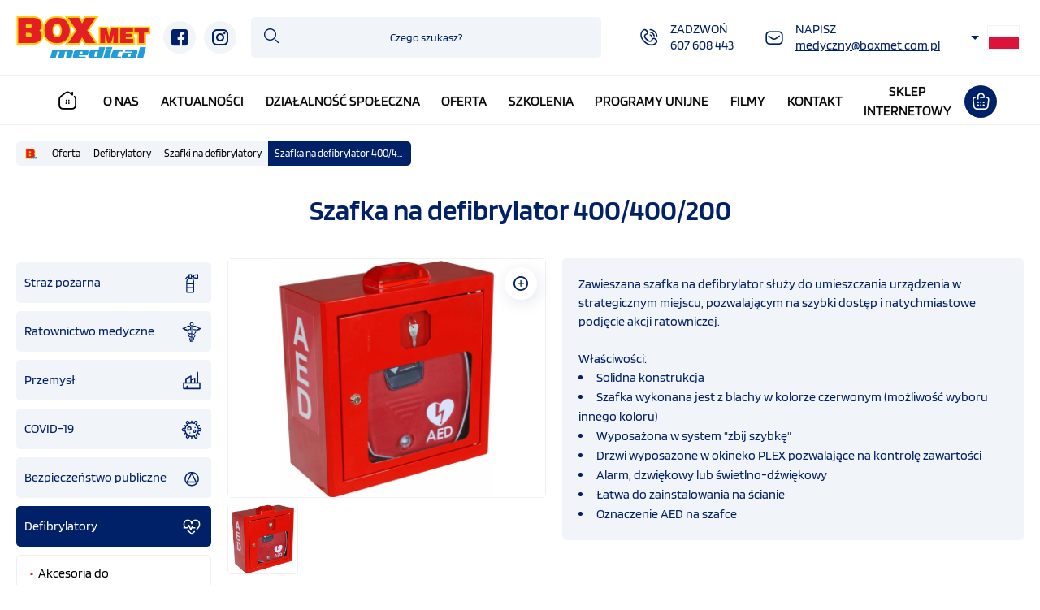

--- FILE ---
content_type: text/html; charset=UTF-8
request_url: https://www.boxmetmedical.pl/szafka-na-defibrylator-400400200,p313,400.html
body_size: 7394
content:
<!DOCTYPE html>
<html lang="pl">
<head>
<title>Boxmet Medical- zestawy pierwszej pomocy. sprzęt ratownictwa medycznego i taktycznego</title>
<meta charset="utf-8">
<meta http-equiv="X-UA-Compatible" content="IE=Edge">
<meta name="author" content="www.graff.pl">
<meta name="robots" content="index,follow,noodp,noydir">
<meta name="revisit-after" content="3 days">
<meta name="description" content="Boxmet Medical- zestawy pierwszej pomocy. sprzęt ratownictwa medycznego i taktycznego">
<meta name="keywords" content="Pierwsza pomoc, ratownictwo medyczne, defibrylatory, zestawy reanimacyjne, ratownictwo taktyczne">
<meta name="viewport" content="width=device-width, initial-scale=1.0">

<meta property="og:url" content="https://www.boxmetmedical.pl/szafka-na-defibrylator-400400200,p313,400.html" />
<meta property="og:title" content="Boxmet Medical- zestawy pierwszej pomocy. sprzęt ratownictwa medycznego i taktycznego" />
<meta property="og:description" content="Boxmet Medical- zestawy pierwszej pomocy. sprzęt ratownictwa medycznego i taktycznego" />
<meta property="og:site_name" content="Boxmet Medical" />
<meta property="og:locale" content="pl_PL" />
<meta property="og:image" content="https://www.boxmetmedical.pl/offer/images/produkt/jpg/313_1/800/600/Szafka-na-defibrylator-400400200.jpg" />
<meta property="og:type" content="website" />

<!-- Google Tag Manager -->
<script>(function(w,d,s,l,i){w[l]=w[l]||[];w[l].push({'gtm.start':
new Date().getTime(),event:'gtm.js'});var f=d.getElementsByTagName(s)[0],
j=d.createElement(s),dl=l!='dataLayer'?'&l='+l:'';j.async=true;j.src=
'https://www.googletagmanager.com/gtm.js?id='+i+dl;f.parentNode.insertBefore(j,f);
})(window,document,'script','dataLayer','GTM-PFQZ2DHN');</script>
<!-- End Google Tag Manager -->

<meta name="google-site-verification" content="pgsx0L4GNdfbQ-CdfYnlqknnLzgf6mNAnEQOATZforI" />
<script async src="https://www.googletagmanager.com/gtag/js?id=G-MPP97SP1SQ"></script> <script> window.dataLayer = window.dataLayer || []; function gtag(){dataLayer.push(arguments);} gtag('js', new Date()); gtag('config', 'G-MPP97SP1SQ'); </script>

<style>
.main_menu > ul > li:has(a[href="https://taktycznymedical.pl/pl/"]) { margin-right: 10px; }
</style>

<link rel="shortcut icon" type="image/svg" href="https://www.boxmetmedical.pl/data/img/common/favicon.svg" id="favicon" data-original-href="https://www.boxmetmedical.pl/data/img/common/favicon.svg" />
<link rel="canonical" href="https://www.boxmetmedical.pl/szafka-na-defibrylator-400400200,p313,373.html">
<link rel="stylesheet" href="https://www.boxmetmedical.pl/load/css/0offer.css" media="all">
<script src="https://www.boxmetmedical.pl/load/js/script.js"></script></head>
<body><!-- Google Tag Manager (noscript) -->
<noscript><iframe src="https://www.googletagmanager.com/ns.html?id=GTM-PFQZ2DHN"
height="0" width="0" style="display:none;visibility:hidden"></iframe></noscript>
<!-- End Google Tag Manager (noscript) --><header><div id="head" class="lc">
	<div id="head_logo_headline" itemscope itemtype="http://schema.org/Organization">
		<a itemprop="url" title="Idź do strony głównej " href="https://www.boxmetmedical.pl/" id="head_logo">
			<img itemprop="logo" src="https://www.boxmetmedical.pl/data/img/common/logo.svg" alt="Idź do strony głównej " />
		</a>
</div>
	<div id="head_social" class="head_social">
	<a class="social_btn" href="https://www.facebook.com/Boxmet-Medical-113344403734241" target="_blank" rel="noopener noreferrer"><i class="ti-facebook" aria-hidden="true"></i></a> <a class="social_btn" href="https://www.instagram.com/boxmet" target="_blank" rel="noopener noreferrer"><i class="ti-instagram" aria-hidden="true"></i></a>
</div>
	<div id="head_search" class="head_search">
	<button class="megahtml_button head_search_btn rwd_btn with_img" id="head_search_btn" data-show_obj="#head_search" type="button"><i class="ti-search"  aria-hidden="true"></i><span>szukaj</span></button>
	<form method="GET" class="search_form" action="https://www.boxmetmedical.pl/offer/search">
		<input placeholder="Czego szukasz?" id="search_phrase" class="search_phrase" type="text" name="phrase" value=""/>
		<button class="megahtml_button search_btn with_img" type="submit"><i class="ti-search"  aria-hidden="true"></i><span>szukaj</span></button>
	</form>
</div>
	<div id="head_info" class="head_info">
	<table>
<tbody>
<tr>
<td><a class="mega_anchor head_info_btn tel" href="tel:+48748369114"><i class="ti-tel" aria-hidden="true"></i><span>Zadzwoń<br /><i>607 608 443</i></span></a></td>
<td><a class="mega_anchor head_info_btn mail" href="mailto:medyczny@boxmet.com.pl"><i class="ti-mail" aria-hidden="true"></i><span>Napisz<br /><i>medyczny@boxmet.com.pl</i></span></a></td>
</tr>
</tbody>
</table>
</div>
	<div class="head_langs" id="head_langs"><a data-lang="pl_PL" data-lang-short="pl" class="mega_anchor active with_img" onclick="return false;" href="https://www.boxmetmedical.pl/set_locale/change_locale/pl_PL"><i class="flag-icon flag-icon-pl"  aria-hidden="true"></i><span>pl</span></a><a data-lang="en_GB" data-lang-short="gb" class="mega_anchor with_img" href="https://www.boxmetmedical.pl/set_locale/change_locale/en_GB"><i class="flag-icon flag-icon-gb"  aria-hidden="true"></i><span>en</span></a></div></div><div class="main_menu" id="main_menu">
	<button class="megahtml_button main_menu_btn" id="main_menu_btn" type="button"><span>Menu</span></button>
	<ul><li data-item-id="1" class="mm lv0"><a class="mm-a" href="https://www.boxmetmedical.pl/"><i class="ti-home" aria-hidden="true"></i></a></li><li data-item-id="2" class="mm lv0"><a class="mm-a" href="https://www.boxmetmedical.pl/o-nas,ap1.html">O nas</a></li><li data-item-id="3" class="mm lv0"><a class="mm-a" href="https://www.boxmetmedical.pl/aktualnosci,an2.html">Aktualności</a></li><li data-item-id="31" class="mm lv0"><a class="mm-a" href="https://www.boxmetmedical.pl/dzialalnosc-spoleczna,ap52.html">Działalność społeczna</a></li><li data-item-id="9" class="mm lv0"><a class="mm-a" href="https://www.boxmetmedical.pl/offer">Oferta</a></li><li data-item-id="32" class="mm lv0"><a class="mm-a" href="https://www.boxmetmedical.pl/szkolenia,ap54.html">Szkolenia</a></li><li data-item-id="34" class="mm lv0"><a class="mm-a" href="https://www.boxmetmedical.pl/projekty-i-dotacje,ap56.html">Programy unijne</a></li><li data-item-id="33" class="mm lv0"><a class="mm-a" href="https://www.boxmetmedical.pl/filmy,ap55.html">Filmy</a></li><li data-item-id="10" class="mm lv0"><a class="mm-a" href="https://www.boxmetmedical.pl/kontakt,ap10.html">Kontakt</a></li><li data-item-id="135" class="mm lv0"><a class="mm-a" target="_blank" href="https://taktycznymedical.pl/pl/">Sklep<br />internetowy</a></li></ul>
	<a class="shop_btn" target="_blank" href="http://www.taktycznymedical.pl/pl/"><i class="ti-shop"  aria-hidden="true"></i></a>
</div><script>
$("#main_menu").rwd_menu({
	btn_element: "#main_menu_btn",
	hover_timeout: 250,
	max_active_width: 980,
	second_click_action: "go",
	leave_on_top: true,
});
</script></header><main><div id="content_wrapper">
<ul id="breadcrumbs" itemscope="" itemtype="http://schema.org/BreadcrumbList">
	<li itemprop="itemListElement" itemscope="" itemtype="http://schema.org/ListItem"><a href="https://www.boxmetmedical.pl/"><img src="https://www.boxmetmedical.pl/data/img/common/favicon.svg" alt="" /></a></li><li itemprop="itemListElement" itemscope="" itemtype="http://schema.org/ListItem">
				<a href="https://www.boxmetmedical.pl/offer">Oferta</a>
			</li><li itemprop="itemListElement" itemscope="" itemtype="http://schema.org/ListItem">
				<a href="https://www.boxmetmedical.pl/defibrylatory,g359.html">Defibrylatory</a>
			</li><li itemprop="itemListElement" itemscope="" itemtype="http://schema.org/ListItem">
				<a href="https://www.boxmetmedical.pl/szafki-na-defibrylatory,g373.html">Szafki na defibrylatory</a>
			</li><li itemprop="itemListElement" itemscope="" itemtype="http://schema.org/ListItem">
				<a href="https://www.boxmetmedical.pl/szafka-na-defibrylator-400400200,p313,373.html">Szafka na defibrylator 400/400/200</a>
			</li></ul>
<div id="content" class="lc">
		<div  id="product_page" class="megahtml_box product base_box offer_page"><div class="mega_box_content"><div class="product_top offer_page_top" id="product_top">
<h1 class="product_name">Szafka na defibrylator 400/400/200</h1>

</div><div class="product_imgs" id="product_imgs">
		<div id="product_img" class="product_img"><a class="product_gallery_img" rel="product_img_group" onclick="return product.open_gallery('313_1.jpg')" id="product_main_img_313_1" title="Szafka na defibrylator 400/400/200 - 313_1.jpg" href="https://www.boxmetmedical.pl/offer/images/produkt/jpg/313_1/1000/0/Szafka-na-defibrylator-400400200.jpg"><img title="Szafka na defibrylator 400/400/200 - 313_1.jpg" alt="Szafka na defibrylator 400/400/200 - 313_1.jpg" src="https://www.boxmetmedical.pl/offer/images/produkt/jpg/313_1/800/600/Szafka-na-defibrylator-400400200.jpg" /></a><a class="zoom_img" onclick="return product.open_gallery('313_1.jpg')" href="https://www.boxmetmedical.pl/offer/images/produkt/jpg/313_1/800/600/Szafka-na-defibrylator-400400200.jpg"><i class="ion-search" aria-hidden="true"></i></a></div>
	<div class="product_more_imgs slider" id="product_more_imgs"><div class="product_more_img active">
			<a onclick="product.change_image('313_1.jpg', this); return false;" title="Szafka na defibrylator 400/400/200 - 313_1.jpg" href="https://www.boxmetmedical.pl/offer/images/produkt/jpg/313_1/1000/0/Szafka-na-defibrylator-400400200.jpg"><img title="Szafka na defibrylator 400/400/200 - 313_1.jpg" alt="Szafka na defibrylator 400/400/200 - 313_1.jpg" src="https://www.boxmetmedical.pl/offer/images/produkt/jpg/313_1/300/300/Szafka-na-defibrylator-400400200.jpg" /></a>
			<a rel="product_img_group" href="https://www.boxmetmedical.pl/offer/images/produkt/jpg/313_1/1000/0/Szafka-na-defibrylator-400400200.jpg" class="product_gallery_img hidden" id="product_more_img_313_1"></a>
		</div></div>
	</div><script>
	$("#product_more_imgs").slick({
		autoplay: false,
		centerMode: false,
		centerPadding: "0px",
		adaptiveHeight: true,
		infinite: false,
        slidesToShow: 4,
        slidesToScroll: 4,
		dots: false,
		arrows: true,
		variableWidth: false,
		responsive:[
			{
		      breakpoint: 1000,
		      settings: {
				slidesToShow: 4,
        		slidesToScroll: 4,
		      }
		    },
			{
		      breakpoint: 800,
		      settings: {
				slidesToShow: 3,
        		slidesToScroll: 3,
		      }
		    },
			{
		      breakpoint: 600,
		      settings: {
				slidesToShow: 2,
        		slidesToScroll: 2,
		      }
		    },
		  ]
	});</script><div class="product_desc" id="product_desc">Zawieszana szafka na defibrylator służy do umieszczania urządzenia w strategicznym miejscu, pozwalającym na szybki dostęp i natychmiastowe podjęcie akcji ratowniczej.<br /><br />Właściwości: <br />
<ul style="list-style-type: disc;">
<li>Solidna konstrukcja</li>
<li>Szafka wykonana jest z blachy w kolorze czerwonym (możliwość wyboru innego koloru)</li>
<li>Wyposażona w system "zbij szybkę"</li>
<li>Drzwi wyposażone w okineko PLEX pozwalające na kontrolę zawartości</li>
<li>Alarm, dzwiękowy lub świetlno-dźwiękowy</li>
<li>Łatwa do zainstalowania na ścianie</li>
<li>Oznaczenie AED na szafce</li>
</ul></div><div class="product_tabs"><div id="megahtml_tabbed_b3065b478c3d56680ce2eb5174f4411e" class="ui-tabs megahtml_tabbed " data-cookie_name="b3065b478c3d56680ce2eb5174f4411e">
					<ul><li ><a href="#parametry-techniczne"><span>Parametry techniczne</span></a></li></ul>
					<div id="parametry-techniczne" data-tab-name="Parametry techniczne"><div class="tab_click_handler"></div><ul style="list-style-type: disc;">
<li>Materiał - blacha stalowa</li>
<li>Kolor - czerwony RAL 3000 ( możliwość wyboru innego koloru)</li>
<li>Okienko na kluczyk z szybką</li>
<li>Malowana proszkowo</li>
<li>Posiada otwory montażowe</li>
<li>Możliwość wykonania szafki z półką przeznaczoną na apteczkę</li>
</ul>
<br />Dostępne wersje<br />
<ul style="list-style-type: square;">
<li>400/400/200 [wys./szer./gł. mm] - z alarmem dźwiękowo-świetlnym </li>
<li>400/400/200 [wys./szer./gł. mm] - z alarmem dźwiękowym</li>
</ul></div>
				</div>
				<script>
						var active_tab = window.location.hash.length > 0 ? null : $.cookie("b3065b478c3d56680ce2eb5174f4411e");
						$("#megahtml_tabbed_b3065b478c3d56680ce2eb5174f4411e").show(); $("#megahtml_tabbed_b3065b478c3d56680ce2eb5174f4411e").tabs({
						 beforeLoad: function(event, ui){
							if (ui.tab.data("loaded")) {
								event.preventDefault();
								return;
							}
							ui.jqXHR.error(function(){
								ui.panel.html("Couldn't load this tab");
								ui.tab.css("opacity", "1");
							});
							ui.jqXHR.success(function() {
								ui.tab.data("loaded", true);
							});
							ui.tab.css("opacity", "0.3");
						},
						load: function(event, ui){
							ui.tab.css("opacity", "1");
						},
						active: active_tab,
						activate: function(e, ui) {$.cookie("b3065b478c3d56680ce2eb5174f4411e", $(this).tabs("option", "active"), {path: "/"});}
						});</script>
			</div></div>
			</div><script>product.init(313, 373);</script>
	</div>



<script>
            $('.wall_tiles_left_offer_menu, .offer_page').addClass('with_offer_menu').prepend("<div class=\"offer_menu\"> <button class=\"megahtml_button offer_menu_btn\" type=\"button\"><span>Wybierz kategorię produktów</span></button> <ul><li data-item-id=\"39\" class=\"mm lv0 has_children\"><i class=\"mm-back\"></i><a class=\"mm-a\" href=\"https://www.boxmetmedical.pl/straz-pozarna,g333.html\"><img src=\"https://www.boxmetmedical.pl//data/menu_zdjecia/39.svg?rand=502499274\" alt=\"\" /> Straż pożarna</a><div class=\"mm-sub\"><ul><li data-item-id=\"71\" class=\"mm lv1\"><a class=\"mm-a\" href=\"https://www.boxmetmedical.pl/zestaw-ratown.-med.-psp-r1,g335.html\">Zestaw Ratown. Med. PSP R1</a></li><li data-item-id=\"73\" class=\"mm lv1\"><a class=\"mm-a\" href=\"https://www.boxmetmedical.pl/zest.-ratown.-med.-z-defibrylatorem,g337.html\">Zest. Ratown. Med. z defibrylatorem</a></li><li data-item-id=\"74\" class=\"mm lv1\"><a class=\"mm-a\" href=\"https://www.boxmetmedical.pl/zestaw-ratown.-med.-osp-r1,g338.html\">Zestaw Ratown. Med. OSP R1</a></li><li data-item-id=\"75\" class=\"mm lv1\"><a class=\"mm-a\" href=\"https://www.boxmetmedical.pl/zestaw-ratown.-med.-r0,g339.html\">Zestaw Ratown. Med. R0</a></li><li data-item-id=\"76\" class=\"mm lv1\"><a class=\"mm-a\" href=\"https://www.boxmetmedical.pl/zestaw-triage,g340.html\">Zestaw Triage</a></li><li data-item-id=\"78\" class=\"mm lv1\"><a class=\"mm-a\" href=\"https://www.boxmetmedical.pl/torby-na-ekwipunek,g341.html\">Torby na ekwipunek</a></li><li data-item-id=\"77\" class=\"mm lv1\"><a class=\"mm-a\" href=\"https://www.boxmetmedical.pl/opatrunki-na-oparzenia-water-jel,g342.html\">Opatrunki na oparzenia Water Jel</a></li><li data-item-id=\"82\" class=\"mm lv1\"><a class=\"mm-a\" href=\"https://www.boxmetmedical.pl/sygnalizatory-ladowisk,g368.html\">Sygnalizatory lądowisk</a></li><li data-item-id=\"93\" class=\"mm lv1\"><a class=\"mm-a\" href=\"https://www.boxmetmedical.pl/transport-i-ewakuacja,g387.html\">Transport i ewakuacja</a></li></ul></div></li><li data-item-id=\"18\" class=\"mm lv0 has_children\"><i class=\"mm-back\"></i><a class=\"mm-a\" href=\"https://www.boxmetmedical.pl/ratownictwo-medyczne,g327.html\"><img src=\"https://www.boxmetmedical.pl//data/menu_zdjecia/18.svg?rand=241426543\" alt=\"\" /> Ratownictwo medyczne</a><div class=\"mm-sub\"><ul><li data-item-id=\"23\" class=\"mm lv1\"><a class=\"mm-a\" href=\"https://www.boxmetmedical.pl/zestawy-reanimacyjne,g351.html\">Zestawy reanimacyjne</a></li><li data-item-id=\"24\" class=\"mm lv1\"><a class=\"mm-a\" href=\"https://www.boxmetmedical.pl/ssaki-hersill,g381.html\">Ssaki Hersill</a></li><li data-item-id=\"41\" class=\"mm lv1\"><a class=\"mm-a\" href=\"https://www.boxmetmedical.pl/szyny-unieruchamiajace,g375.html\">Szyny unieruchamiające</a></li><li data-item-id=\"42\" class=\"mm lv1\"><a class=\"mm-a\" href=\"https://www.boxmetmedical.pl/opatrunki-hemostatyczne-celox,g374.html\">Opatrunki hemostatyczne CELOX</a></li><li data-item-id=\"43\" class=\"mm lv1\"><a class=\"mm-a\" href=\"https://www.boxmetmedical.pl/inhalator-tlenowy,g371.html\">Inhalator tlenowy</a></li><li data-item-id=\"44\" class=\"mm lv1 has_children\"><i class=\"mm-back\"></i><a class=\"mm-a\" href=\"https://www.boxmetmedical.pl/transport-i-ewakuacja,g358.html\">Transport i ewakuacja</a><div class=\"mm-sub\"><ul><li data-item-id=\"123\" class=\"mm lv2\"><a class=\"mm-a\" href=\"https://www.boxmetmedical.pl/nosze-ratunkowe-i-specjalistyczne,g411.html\">Nosze ratunkowe i specjalistyczne</a></li><li data-item-id=\"124\" class=\"mm lv2\"><a class=\"mm-a\" href=\"https://www.boxmetmedical.pl/deski-ortopedyczne,g412.html\">Deski ortopedyczne</a></li><li data-item-id=\"125\" class=\"mm lv2\"><a class=\"mm-a\" href=\"https://www.boxmetmedical.pl/systemy-stabilizujace-i-i-unieruchamiajace,g413.html\">Systemy stabilizujące i i unieruchamiające</a></li></ul></div></li><li data-item-id=\"45\" class=\"mm lv1\"><a class=\"mm-a\" href=\"https://www.boxmetmedical.pl/systemy-ochrony-biologicznej,g357.html\">Systemy ochrony biologicznej</a></li><li data-item-id=\"46\" class=\"mm lv1\"><a class=\"mm-a\" href=\"https://www.boxmetmedical.pl/ubranie-ratownika-medycznego,g356.html\">Ubranie ratownika medycznego</a></li><li data-item-id=\"48\" class=\"mm lv1\"><a class=\"mm-a\" href=\"https://www.boxmetmedical.pl/ampularium-do-karetki,g354.html\">Ampularium do karetki</a></li><li data-item-id=\"49\" class=\"mm lv1\"><a class=\"mm-a\" href=\"https://www.boxmetmedical.pl/neseser-pielegniarski,g353.html\">Neseser pielęgniarski</a></li><li data-item-id=\"50\" class=\"mm lv1\"><a class=\"mm-a\" href=\"https://www.boxmetmedical.pl/plecak-ratownika-medycznego,g352.html\">Plecak ratownika medycznego</a></li><li data-item-id=\"51\" class=\"mm lv1\"><a class=\"mm-a\" href=\"https://www.boxmetmedical.pl/opatrunki-na-oparzenia-water-jel,g382.html\">Opatrunki na oparzenia Water Jel</a></li><li data-item-id=\"126\" class=\"mm lv1\"><a class=\"mm-a\" href=\"https://www.boxmetmedical.pl/torby-termiczne-crdo-promed,g414.html\">Torby termiczne Crēdo™ ProMed</a></li></ul></div></li><li data-item-id=\"37\" class=\"mm lv0 has_children\"><i class=\"mm-back\"></i><a class=\"mm-a\" href=\"https://www.boxmetmedical.pl/przemysl,g331.html\"><img src=\"https://www.boxmetmedical.pl//data/menu_zdjecia/37.svg?rand=1222667491\" alt=\"\" /> Przemysł</a><div class=\"mm-sub\"><ul><li data-item-id=\"65\" class=\"mm lv1\"><a class=\"mm-a\" href=\"https://www.boxmetmedical.pl/punkt-pierwszej-pomocy,g345.html\">Punkt Pierwszej Pomocy®</a></li><li data-item-id=\"70\" class=\"mm lv1 has_children\"><i class=\"mm-back\"></i><a class=\"mm-a\" href=\"https://www.boxmetmedical.pl/defibrylatory,g369.html\">Defibrylatory</a><div class=\"mm-sub\"><ul><li data-item-id=\"107\" class=\"mm lv2\"><a class=\"mm-a\" href=\"https://www.boxmetmedical.pl/defibrylatory,g399.html\">Defibrylatory</a></li><li data-item-id=\"108\" class=\"mm lv2\"><a class=\"mm-a\" href=\"https://www.boxmetmedical.pl/szafki-na-defibrylatory,g400.html\">Szafki na defibrylatory</a></li><li data-item-id=\"109\" class=\"mm lv2\"><a class=\"mm-a\" href=\"https://www.boxmetmedical.pl/akcesoria-do-defibrylatorow,g401.html\">Akcesoria do defibrylatorów</a></li></ul></div></li><li data-item-id=\"66\" class=\"mm lv1\"><a class=\"mm-a\" href=\"https://www.boxmetmedical.pl/pokoj-pierwszej-pomocy,g346.html\">Pokój pierwszej pomocy</a></li><li data-item-id=\"63\" class=\"mm lv1 has_children\"><i class=\"mm-back\"></i><a class=\"mm-a\" href=\"https://www.boxmetmedical.pl/przenosne-zestawy-pierwszej-pomocy,g344.html\">Przenośne Zestawy Pierwszej Pomocy®</a><div class=\"mm-sub\"><ul><li data-item-id=\"110\" class=\"mm lv2\"><a class=\"mm-a\" href=\"https://www.boxmetmedical.pl/przenosne-zestawy-pierwszej-pomocy-zpp-typ-a,g402.html\">Przenośne Zestawy Pierwszej Pomocy® ZPP typ A</a></li><li data-item-id=\"111\" class=\"mm lv2\"><a class=\"mm-a\" href=\"https://www.boxmetmedical.pl/przenosne-zestawy-pierwszej-pomocy-zpp-typ-b,g403.html\">Przenośne Zestawy Pierwszej Pomocy® ZPP typ B</a></li><li data-item-id=\"112\" class=\"mm lv2\"><a class=\"mm-a\" href=\"https://www.boxmetmedical.pl/przenosne-zestawy-pierwszej-pomocy-zpp-typ-c,g404.html\">Przenośne Zestawy Pierwszej Pomocy® ZPP typ C</a></li><li data-item-id=\"113\" class=\"mm lv2\"><a class=\"mm-a\" href=\"https://www.boxmetmedical.pl/przenosne-zestawy-pierwszej-pomocy-medi-sport,g405.html\">Przenośne Zestawy Pierwszej Pomocy® Medi Sport</a></li></ul></div></li><li data-item-id=\"64\" class=\"mm lv1\"><a class=\"mm-a\" href=\"https://www.boxmetmedical.pl/apteczki-haccp,g385.html\">Apteczki HACCP</a></li><li data-item-id=\"67\" class=\"mm lv1\"><a class=\"mm-a\" href=\"https://www.boxmetmedical.pl/apteczki-din-pierwsza-pomoc,g347.html\">Apteczki DIN Pierwsza pomoc</a></li><li data-item-id=\"68\" class=\"mm lv1\"><a class=\"mm-a\" href=\"https://www.boxmetmedical.pl/apteczki-metalowe,g377.html\">Apteczki metalowe</a></li><li data-item-id=\"69\" class=\"mm lv1\"><a class=\"mm-a\" href=\"https://www.boxmetmedical.pl/apteczki-samochodowe,g348.html\">Apteczki samochodowe</a></li><li data-item-id=\"92\" class=\"mm lv1\"><a class=\"mm-a\" href=\"https://www.boxmetmedical.pl/transport-i-ewakuacja,g386.html\">Transport i ewakuacja</a></li></ul></div></li><li data-item-id=\"127\" class=\"mm lv0 has_children\"><i class=\"mm-back\"></i><a class=\"mm-a\" href=\"https://www.boxmetmedical.pl/covid-19,g417.html\"><img src=\"https://www.boxmetmedical.pl//data/menu_zdjecia/127.svg?rand=495390477\" alt=\"\" /> COVID-19</a><div class=\"mm-sub\"><ul><li data-item-id=\"132\" class=\"mm lv1\"><a class=\"mm-a\" href=\"https://www.boxmetmedical.pl/izolator-bio-bag-ebv-3040-komora-izolacyjna,p251,357.html\">Izolator BIO-BAG EBV 30/40 (Komora izolacyjna)</a></li><li data-item-id=\"128\" class=\"mm lv1\"><a class=\"mm-a\" href=\"https://www.boxmetmedical.pl/dyfuzor-automat-do-zamglawiania,p342,417.html\">Dyfuzor - Automat do zamgławiania</a></li><li data-item-id=\"129\" class=\"mm lv1\"><a class=\"mm-a\" href=\"https://www.boxmetmedical.pl/bezdotykowe-dozowniki-higieniczne,p343,417.html\">Bezdotykowe dozowniki higieniczne</a></li><li data-item-id=\"130\" class=\"mm lv1\"><a class=\"mm-a\" href=\"https://www.boxmetmedical.pl/detektor-goraczki,p344,417.html\">Detektor gorączki</a></li><li data-item-id=\"131\" class=\"mm lv1\"><a class=\"mm-a\" href=\"https://www.boxmetmedical.pl/indywidualny-pakiet-ochrony-biologicznej,p345,417.html\">Indywidualny Pakiet Ochrony Biologicznej</a></li><li data-item-id=\"133\" class=\"mm lv1\"><a class=\"mm-a\" href=\"https://www.boxmetmedical.pl/srodki-ochrony-osobistej,p346,417.html\">Środki ochrony osobistej</a></li></ul></div></li><li data-item-id=\"94\" class=\"mm lv0 has_children\"><i class=\"mm-back\"></i><a class=\"mm-a\" href=\"https://www.boxmetmedical.pl/bezpieczenstwo-publiczne,g388.html\"><img src=\"https://www.boxmetmedical.pl//data/menu_zdjecia/94.svg?rand=1014302688\" alt=\"\" /> Bezpieczeństwo publiczne</a><div class=\"mm-sub\"><ul><li data-item-id=\"105\" class=\"mm lv1\"><a class=\"mm-a\" href=\"https://www.boxmetmedical.pl/antyterrorystyczny-zestaw-active-shooter,g396.html\">Antyterrorystyczny Zestaw Active Shooter</a></li><li data-item-id=\"103\" class=\"mm lv1\"><a class=\"mm-a\" href=\"https://www.boxmetmedical.pl/zestawy-r1pomoc-medyczna,g392.html\">Zestawy R1/Pomoc medyczna</a></li><li data-item-id=\"102\" class=\"mm lv1\"><a class=\"mm-a\" href=\"https://www.boxmetmedical.pl/wyposazenie-obiektow-publicznych,g390.html\">Wyposażenie obiektów publicznych</a></li><li data-item-id=\"104\" class=\"mm lv1\"><a class=\"mm-a\" href=\"https://www.boxmetmedical.pl/transport-i-ewakuacja,g394.html\">Transport i Ewakuacja</a></li><li data-item-id=\"106\" class=\"mm lv1\"><a class=\"mm-a\" href=\"https://www.boxmetmedical.pl/specjalistyczny-sprzet-taktyczny,g398.html\">Specjalistyczny sprzęt taktyczny</a></li></ul></div></li><li data-item-id=\"19\" class=\"mm lv0 has_children\"><i class=\"mm-back\"></i><a class=\"mm-a\" href=\"https://www.boxmetmedical.pl/defibrylatory,g359.html\"><img src=\"https://www.boxmetmedical.pl//data/menu_zdjecia/19.svg?rand=2128963433\" alt=\"\" /> Defibrylatory</a><div class=\"mm-sub\"><ul><li data-item-id=\"28\" class=\"mm lv1\"><a class=\"mm-a\" href=\"https://www.boxmetmedical.pl/akcesoria-do-defibrylatorow,g372.html\">Akcesoria do defibrylatorów</a></li><li data-item-id=\"29\" class=\"mm lv1 active\"><a class=\"mm-a\" href=\"https://www.boxmetmedical.pl/szafki-na-defibrylatory,g373.html\">Szafki na defibrylatory</a></li><li data-item-id=\"95\" class=\"mm lv1\"><a class=\"mm-a\" href=\"https://www.boxmetmedical.pl/automatyczne-defibrylatory-zewnetrzne,g389.html\">Automatyczne Defibrylatory Zewnętrzne</a></li></ul></div></li><li data-item-id=\"21\" class=\"mm lv0 has_children\"><i class=\"mm-back\"></i><a class=\"mm-a\" href=\"https://www.boxmetmedical.pl/ratownictwo-taktyczne,g350.html\"><img src=\"https://www.boxmetmedical.pl//data/menu_zdjecia/21.svg?rand=1860895774\" alt=\"\" /> Ratownictwo taktyczne</a><div class=\"mm-sub\"><ul><li data-item-id=\"52\" class=\"mm lv1\"><a class=\"mm-a\" href=\"https://www.boxmetmedical.pl/opatrunki-hemostatyczne,g361.html\">Opatrunki hemostatyczne</a></li><li data-item-id=\"53\" class=\"mm lv1\"><a class=\"mm-a\" href=\"https://www.boxmetmedical.pl/stazy-taktyczne-i-opaski-zaciskowe,g378.html\">Stazy taktyczne i opaski zaciskowe</a></li><li data-item-id=\"56\" class=\"mm lv1\"><a class=\"mm-a\" href=\"https://www.boxmetmedical.pl/opatrunki-taktyczne,g379.html\">Opatrunki taktyczne</a></li><li data-item-id=\"57\" class=\"mm lv1\"><a class=\"mm-a\" href=\"https://www.boxmetmedical.pl/opatrunki-wentylowe,g380.html\">Opatrunki wentylowe</a></li><li data-item-id=\"58\" class=\"mm lv1\"><a class=\"mm-a\" href=\"https://www.boxmetmedical.pl/opatrunki-okluzyjne,g383.html\">Opatrunki okluzyjne</a></li><li data-item-id=\"59\" class=\"mm lv1\"><a class=\"mm-a\" href=\"https://www.boxmetmedical.pl/sprzet-ratownictwa-taktycznego,g362.html\">Sprzęt ratownictwa taktycznego</a></li><li data-item-id=\"60\" class=\"mm lv1\"><a class=\"mm-a\" href=\"https://www.boxmetmedical.pl/sygnalizacje-i-sprzet-taktyczny,g363.html\">Sygnalizacje i sprzęt taktyczny</a></li><li data-item-id=\"61\" class=\"mm lv1\"><a class=\"mm-a\" href=\"https://www.boxmetmedical.pl/zestawy-ratownictwa-taktycznego,g365.html\">Zestawy ratownictwa taktycznego</a></li><li data-item-id=\"62\" class=\"mm lv1\"><a class=\"mm-a\" href=\"https://www.boxmetmedical.pl/ewakuacje-i-unieruchomienia,g364.html\">Ewakuacje i unieruchomienia</a></li></ul></div></li><li data-item-id=\"35\" class=\"mm lv0 has_children\"><i class=\"mm-back\"></i><a class=\"mm-a\" href=\"https://www.boxmetmedical.pl/policja,g329.html\"><img src=\"https://www.boxmetmedical.pl//data/menu_zdjecia/35.svg?rand=118898222\" alt=\"\" /> Policja</a><div class=\"mm-sub\"><ul><li data-item-id=\"122\" class=\"mm lv1\"><a class=\"mm-a\" href=\"https://www.boxmetmedical.pl/zarzadzenie-nr-55-komendanta-glownego-policji-z-dnia-3-czerwca-2019-r.,g410.html\">Zarządzenie nr 55 Komendanta Głównego Policji z dnia 3 czerwca 2019 r.</a></li></ul></div></li><li data-item-id=\"116\" class=\"mm lv0\"><a class=\"mm-a\" href=\"https://www.boxmetmedical.pl/wopr,g406.html\"><img src=\"https://www.boxmetmedical.pl//data/menu_zdjecia/116.svg?rand=55146826\" alt=\"\" /> WOPR</a></li><li data-item-id=\"36\" class=\"mm lv0\"><a class=\"mm-a\" href=\"https://www.boxmetmedical.pl/szkola-i-sport,g330.html\"><img src=\"https://www.boxmetmedical.pl//data/menu_zdjecia/36.svg?rand=1730143981\" alt=\"\" /> Szkoła i sport</a></li><li data-item-id=\"38\" class=\"mm lv0\"><a class=\"mm-a\" href=\"https://www.boxmetmedical.pl/hotelarstwo,g332.html\"><img src=\"https://www.boxmetmedical.pl//data/menu_zdjecia/38.svg?rand=760463178\" alt=\"\" /> Hotelarstwo</a></li><li data-item-id=\"22\" class=\"mm lv0\"><a class=\"mm-a\" href=\"https://www.boxmetmedical.pl/sprzet-szkoleniowy,g328.html\"><img src=\"https://www.boxmetmedical.pl//data/menu_zdjecia/22.svg?rand=1368360525\" alt=\"\" /> Sprzęt szkoleniowy</a></li><li data-item-id=\"40\" class=\"mm lv0 has_children\"><i class=\"mm-back\"></i><a class=\"mm-a\" href=\"https://www.boxmetmedical.pl/drobny-sprzet-medyczny,g334.html\"><img src=\"https://www.boxmetmedical.pl//data/menu_zdjecia/40.svg?rand=490549121\" alt=\"\" /> Drobny sprzęt medyczny</a><div class=\"mm-sub\"><ul><li data-item-id=\"83\" class=\"mm lv1\"><a class=\"mm-a\" href=\"https://www.boxmetmedical.pl/laryngoskopy,g384.html\">Laryngoskopy</a></li></ul></div></li></ul> </div><scr"+"ipt> $(\".offer_menu\").each(function(i, offer_menu){ $(offer_menu).rwd_menu({ btn_element: $(offer_menu).find(\".offer_menu_btn\"), max_active_width: 980, second_click_action: \"go\", }); }); </scr"+"ipt>");
            $('.offer_page_top').prependTo(".offer_page");
            $('.p_groups .offer_box').prependTo(".p_products");
        </script></div></main><footer><div class="footer_bar lc">
	<table style="width: 100%;">
<tbody>
<tr>
<td style="text-align: center; vertical-align: middle;"><a href="https://boxmet-trade24.pl/" target="_blank" rel="noopener noreferrer"><img src="https://www.boxmetmedical.pl/data/wysiwyg/logosy/boxmet_trade.svg" alt="" width="178" height="53" /></a></td>
<td style="text-align: center; vertical-align: middle;"><a href="https://www.boxmet.com.pl/" target="_blank" rel="noopener noreferrer"><img src="https://www.boxmetmedical.pl/data/wysiwyg/logosy/boxmet.svg" caption="false" width="211" height="40" /></a></td>
<td style="text-align: center; vertical-align: middle;"><a href="http://www.taktycznymedical.pl/" target="_blank" rel="noopener noreferrer"><img src="https://www.boxmetmedical.pl/data/wysiwyg/logosy/boxmet_taktyczny.svg" alt="" width="263" height="86" /></a></td>
</tr>
</tbody>
</table>
</div><div class="footer_menu lc"><ul><li data-item-id="5" class="mm lv0"><a class="mm-a" target="_blank" href="https://boxmetmedical.pl/">Strona główna</a></li><li data-item-id="6" class="mm lv0"><a class="mm-a" target="_blank" href="https://boxmetmedical.pl/o-nas,ap1.html">O nas</a></li><li data-item-id="86" class="mm lv0"><a class="mm-a" target="_blank" href="https://boxmetmedical.pl/dzialalnosc-spoleczna,ap52.html">Działalność społeczna</a></li><li data-item-id="12" class="mm lv0"><a class="mm-a" target="_blank" href="https://boxmetmedical.pl/offer/">Oferta</a></li><li data-item-id="87" class="mm lv0"><a class="mm-a" target="_blank" href="https://boxmetmedical.pl/szkolenia,ap54.html">Szkolenia</a></li><li data-item-id="89" class="mm lv0"><a class="mm-a" target="_blank" href="https://boxmetmedical.pl/projekty-i-dotacje,ap56.html">Programy unijne</a></li><li data-item-id="88" class="mm lv0"><a class="mm-a" target="_blank" href="https://www.boxmetmedical.pl/filmy,ap55.html">Filmy</a></li><li data-item-id="11" class="mm lv0"><a class="mm-a" target="_blank" href="https://www.boxmetmedical.pl/kontakt,ap10.html">Kontakt</a></li><li data-item-id="90" class="mm lv0"><a class="mm-a" target="_blank" href="http://www.taktycznymedical.pl/pl/">Sklep</a></li></ul></div><div id="credits" class="credits lc">
	<div class="col align_left">
		<p><a target="_blank" rel="nofollow" href="https://www.graff.pl">GRAFF</a></p>
	</div>
	<div class="col align_right">
		<p>© 2026 Boxmet Medical. <span class="nowrap">Wszystkie prawa zastrzeżone.</span></p>
	</div>
</div></footer> <script>var _gaq = _gaq || [];
  _gaq.push(['_setAccount', 'UA-23479461-1']);
  _gaq.push(['_trackPageview']);
 
  (function() {
    var ga = document.createElement('script'); ga.type = 'text/javascript'; ga.async = true;
    ga.src = ('https:' == document.location.protocol ? 'https://ssl' : 'http://www') + '.google-analytics.com/ga.js';
    var s = document.getElementsByTagName('script')[0]; s.parentNode.insertBefore(ga, s);
  })(); </script><!-- v, {elapsed_time}s -->
</body></html>

--- FILE ---
content_type: image/svg+xml
request_url: https://www.boxmetmedical.pl//data/menu_zdjecia/127.svg?rand=495390477
body_size: 2426
content:
<svg id="Capa_1" data-name="Capa 1" xmlns="http://www.w3.org/2000/svg" viewBox="0 0 512 512">
  <g>
    <path d="M466.26,223.74h0a40.66,40.66,0,0,0-35.11-7.45l-15.29,3.83a162.59,162.59,0,0,0-11.77-34.33L431.52,170A13.24,13.24,0,1,0,418.28,147l-27.45,15.84A163.73,163.73,0,0,0,367,135.53l11-11.36a40.93,40.93,0,1,0-68.77-39.7l-4.31,15a161.81,161.81,0,0,0-35.64-6.92V61a13.24,13.24,0,0,0-26.48,0V92.59a161.81,161.81,0,0,0-35.64,6.92l-4.31-15A40.93,40.93,0,1,0,134,124.17l11,11.36a164.24,164.24,0,0,0-23.86,27.33L93.72,147A13.24,13.24,0,1,0,80.48,170l27.43,15.84a162.7,162.7,0,0,0-11.77,34.32l-15.29-3.82a40.93,40.93,0,1,0,0,79.42l15.29-3.83a162.59,162.59,0,0,0,11.77,34.33L80.48,342.05a13.24,13.24,0,0,0,6.63,24.71A13.11,13.11,0,0,0,93.72,365l27.45-15.84A163.73,163.73,0,0,0,145,376.47l-11,11.36a40.93,40.93,0,1,0,68.77,39.7l4.31-15a161.81,161.81,0,0,0,35.64,6.92V451a13.24,13.24,0,0,0,26.48,0V419.41a161.81,161.81,0,0,0,35.64-6.92l4.31,15A40.93,40.93,0,1,0,378,387.83l-11-11.36a163.73,163.73,0,0,0,23.85-27.33L418.28,365a13.11,13.11,0,0,0,6.61,1.78,13.24,13.24,0,0,0,6.63-24.71l-27.43-15.84a163.16,163.16,0,0,0,11.77-34.33l15.28,3.83a40.93,40.93,0,0,0,35.12-72ZM450,267.38A14.33,14.33,0,0,1,437.57,270l-29.07-7.26a13.23,13.23,0,0,0-16.34,11.13A136.4,136.4,0,0,1,339.54,365a13.22,13.22,0,0,0-1.46,19.7l20.84,21.56a14.44,14.44,0,1,1-24.27,14l-8.21-28.68a13.22,13.22,0,0,0-17.8-8.59,137.44,137.44,0,0,1-105.28,0,13.23,13.23,0,0,0-17.8,8.59l-8.21,28.68a14.44,14.44,0,1,1-24.27-14l20.84-21.56a13.23,13.23,0,0,0-1.45-19.7,136.32,136.32,0,0,1-52.62-91.1,13.25,13.25,0,0,0-13.14-11.53,13,13,0,0,0-3.21.4L74.43,270a14.44,14.44,0,1,1,0-28l29.07,7.26a13.23,13.23,0,0,0,16.34-11.13A136.37,136.37,0,0,1,172.47,147a13.23,13.23,0,0,0,1.45-19.7l-20.84-21.56a14.44,14.44,0,1,1,24.27-14l8.21,28.68a13.22,13.22,0,0,0,17.8,8.59,137.44,137.44,0,0,1,105.28,0,13.23,13.23,0,0,0,17.8-8.59l8.21-28.68a14.44,14.44,0,1,1,24.27,14l-20.84,21.56a13.23,13.23,0,0,0,1.45,19.7,136.37,136.37,0,0,1,52.63,91.1,13.23,13.23,0,0,0,16.34,11.13L437.57,242A14.44,14.44,0,0,1,450,267.38Z"/>
    <path d="M317.8,251.59a39.73,39.73,0,1,0,39.72,39.72A39.77,39.77,0,0,0,317.8,251.59Zm0,53A13.24,13.24,0,1,1,331,291.31,13.26,13.26,0,0,1,317.8,304.55Z"/>
    <circle cx="216.27" cy="331.04" r="13.24"/>
    <circle cx="331.04" cy="207.45" r="13.24"/>
    <circle cx="278.07" cy="172.13" r="13.24"/>
    <path d="M203,181a48.56,48.56,0,1,0,48.56,48.56A48.61,48.61,0,0,0,203,181Zm0,70.63a22.07,22.07,0,1,1,22.07-22.07A22.09,22.09,0,0,1,203,251.59Z"/>
  </g>
</svg>


--- FILE ---
content_type: image/svg+xml
request_url: https://www.boxmetmedical.pl//data/menu_zdjecia/19.svg?rand=2128963433
body_size: 1920
content:
<?xml version="1.0"?>
<svg xmlns="http://www.w3.org/2000/svg" id="Capa_1" data-name="Capa 1" viewBox="0 0 512 512" width="" height="">
  <g>
    <path d="M343.89,84.19c-48.79,0-74,25.08-86.56,46.13l-.47.78-.86,1.48-.86-1.48-.47-.78c-12.56-21-37.77-46.13-86.57-46.13-27.91,0-53.49,10.34-72,29.13C76.6,133,66.31,160,66.31,191.4c0,21.57,6.07,42.78,18.55,64.85l.84,1.5H80.21a13.9,13.9,0,1,0,0,27.79h83.67a14,14,0,0,0,12.49-7.79L192.1,245.6l31.1,69.69a13.92,13.92,0,0,0,12.35,8.23h.34a13.82,13.82,0,0,0,12.4-7.63l21.37-42.26,2.35,4.48a13.85,13.85,0,0,0,12.29,7.42h42.46a13.9,13.9,0,1,0,0-27.79H292.7l-11-20.88a13.87,13.87,0,0,0-12.3-7.43h-.12A13.83,13.83,0,0,0,257,237.07l-20.34,40.21-31.29-70.15a13.9,13.9,0,0,0-25.18-.44l-25,51.06h-36.5l-.3-.43c-16.35-23.3-24.3-44.86-24.3-65.92,0-46.76,30.43-79.42,74-79.42,28.32,0,49.25,10.68,62.19,31.73a87.84,87.84,0,0,1,11.85,34.14,13.9,13.9,0,0,0,27.71.07,87.71,87.71,0,0,1,11.86-34.21C294.65,122.66,315.58,112,343.89,112c43.57,0,74,32.66,74,79.42,0,31.64-18,64.69-56.78,104a13.9,13.9,0,0,0,19.8,19.51c27.81-28.23,64.78-71.74,64.78-123.52,0-31.37-10.29-58.37-29.76-78.08C397.39,94.53,371.81,84.19,343.89,84.19Z"/>
    <path d="M308.66,343.7l-.34.3c-19,16.65-36.91,32.38-51.59,48l-.73.78-.73-.78c-14.63-15.58-32.58-31.34-51.59-48-10.08-8.84-20.51-18-30.64-27.3a13.9,13.9,0,1,0-18.81,20.46c10.38,9.54,20.92,18.79,31.12,27.73,23.38,20.52,45.45,39.88,59.83,57.74l.08.1a.79.79,0,0,0,.14.15,11.42,11.42,0,0,0,.79.88c.36.35.69.65,1.06.95l.13.1c.28.23.57.44.87.64l.09.06c.28.18.59.37.91.55s.7.37,1,.51l.25.11c.25.11.51.21.78.31l.15.05c.35.13.66.21,1,.3l.37.09c.24.05.49.11.74.15l.3.05c.28.05.58.09.88.12l.31,0c.32,0,.63,0,1,0h.09c.32,0,.63,0,.95,0l.33,0c.27,0,.56-.06.85-.11l.34-.05.72-.16.35-.08c.3-.09.61-.17.91-.27l.22-.09c.26-.09.51-.19.77-.3l.24-.11c.32-.14.64-.3.95-.47l.57.83-.49-.88c.32-.17.62-.36.93-.56l.09-.05c.29-.2.58-.42.87-.65l.1-.08a13.36,13.36,0,0,0,1-.91c.31-.31.57-.6.82-.89l.26-.31c14.37-17.85,36.44-37.21,59.8-57.7l.34-.31a13.9,13.9,0,0,0-18.33-20.89Z"/>
  </g>
</svg>


--- FILE ---
content_type: image/svg+xml
request_url: https://www.boxmetmedical.pl//data/menu_zdjecia/38.svg?rand=760463178
body_size: 887
content:
<?xml version="1.0"?>
<svg xmlns="http://www.w3.org/2000/svg" id="Capa_1" data-name="Capa 1" viewBox="0 0 512 512" width="" height="">
  <g>
    <path d="M166.35,476.69h179.3A41.42,41.42,0,0,0,387,435.31V312a55.48,55.48,0,0,0-35.36-51.49L243.08,218.76a54.9,54.9,0,0,1-25.66-20.25c-23.86-34.75-.83-80.28,38.41-80.42a48.27,48.27,0,0,1,48.44,48.28A41.36,41.36,0,0,0,346,207.74c22.78-.2,41.18-19.2,41-42.36a131,131,0,0,0-262,1V435.31A41.42,41.42,0,0,0,166.35,476.69ZM152.56,166.37a103.44,103.44,0,0,1,206.88-.79c.06,7.84-6.2,14.51-13.67,14.58a13.79,13.79,0,0,1-13.91-13.79,75.85,75.85,0,0,0-76.12-75.86c-41.58.15-75,34.15-75.59,75.58-.77,33,19.52,65.54,53,78.42l108.58,41.76A27.77,27.77,0,0,1,359.44,312V435.31a13.8,13.8,0,0,1-13.79,13.79H166.35a13.8,13.8,0,0,1-13.79-13.79Z"/>
    <path d="M193.94,366.35H317.2a13.79,13.79,0,0,0,0-27.58H193.94a13.79,13.79,0,1,0,0,27.58Z"/>
    <path d="M193.94,421.52H317.2a13.79,13.79,0,1,0,0-27.58H193.94a13.79,13.79,0,1,0,0,27.58Z"/>
  </g>
</svg>


--- FILE ---
content_type: image/svg+xml
request_url: https://www.boxmetmedical.pl//data/menu_zdjecia/21.svg?rand=1860895774
body_size: 1932
content:
<?xml version="1.0"?>
<svg xmlns="http://www.w3.org/2000/svg" id="Capa_1" data-name="Capa 1" viewBox="0 0 512 512" width="" height="">
  <g>
    <path d="M166.79,368.62v47.72a28.9,28.9,0,0,0,28.87,28.87H316.34a28.9,28.9,0,0,0,28.87-28.87V368.62a28.93,28.93,0,0,0,17.24-26.41V325a28.9,28.9,0,0,0-28.86-28.87H178.41A28.9,28.9,0,0,0,149.55,325v17.24A28.93,28.93,0,0,0,166.79,368.62Zm123.69-38a11.63,11.63,0,0,0-11.62,11.62v5.62H233.14v-5.62a11.62,11.62,0,1,0-23.24,0v5.62H178.41a5.64,5.64,0,0,1-5.62-5.62V325a5.64,5.64,0,0,1,5.62-5.63H333.59a5.64,5.64,0,0,1,5.62,5.63v17.24a5.64,5.64,0,0,1-5.62,5.62H302.1v-5.62A11.63,11.63,0,0,0,290.48,330.59ZM190,371.07H209.9v5.62a11.62,11.62,0,1,0,23.24,0v-5.62h45.72v5.62a11.62,11.62,0,1,0,23.24,0v-5.62H322v45.27a5.63,5.63,0,0,1-5.63,5.62H195.66a5.62,5.62,0,0,1-5.62-5.62Z"/>
    <path d="M100.83,462.45h8.07a28.93,28.93,0,0,0,26.41,17.24H376.69a28.93,28.93,0,0,0,26.41-17.24h8.07A28.89,28.89,0,0,0,440,433.58V342.21a28.89,28.89,0,0,0-28.86-28.87h-5.62V164.62a63.63,63.63,0,0,0-34.9-56.6,28.81,28.81,0,0,0-28.44-24h-9.08a83.34,83.34,0,0,0-154.26,0h-9.08a28.81,28.81,0,0,0-28.44,24,63.63,63.63,0,0,0-34.9,56.6V313.34h-5.62A28.89,28.89,0,0,0,72,342.21v91.37A28.89,28.89,0,0,0,100.83,462.45Zm-5.62-97.38V342.21a5.62,5.62,0,0,1,5.62-5.62h5.62v28.48Zm0,68.51V388.31h11.24v50.9h-5.62A5.63,5.63,0,0,1,95.21,433.58ZM204.85,84a60.16,60.16,0,0,1,102.3,0ZM227.14,259v5.65a28.86,28.86,0,0,0,57.72,0V259c55.62-12.23,86.21-45.66,86.21-94.35V136.8a40.37,40.37,0,0,1,11.24,27.82V450.83a5.63,5.63,0,0,1-5.62,5.62H135.31a5.63,5.63,0,0,1-5.62-5.62V164.62a40.37,40.37,0,0,1,11.24-27.82v27.82C140.93,213.31,171.52,246.74,227.14,259Zm34.48-22.38v28a5.62,5.62,0,0,1-11.24,0v-28Zm86.21-72c0,36.19-21.18,59.88-63,70.48V225a11.63,11.63,0,0,0-11.62-11.62H238.76A11.63,11.63,0,0,0,227.14,225V235.1c-41.79-10.6-63-34.29-63-70.48V112.9a5.62,5.62,0,0,1,5.62-5.62H342.21a5.63,5.63,0,0,1,5.62,5.62Zm57.72,274.59v-50.9h11.24v45.27a5.63,5.63,0,0,1-5.62,5.63Zm0-74.14V336.59h5.62a5.62,5.62,0,0,1,5.62,5.62v22.86Z"/>
  </g>
</svg>


--- FILE ---
content_type: image/svg+xml
request_url: https://www.boxmetmedical.pl/data/wysiwyg/logosy/boxmet_trade.svg
body_size: 584381
content:
<svg xmlns="http://www.w3.org/2000/svg" viewBox="0 0 178 53" width="178" height="53">
	<defs>
		<image width="8719" height="2582" id="img1" href="[data-uri]"/>
	</defs>
	<style>
		tspan { white-space:pre }
	</style>
	<g id="Desktop">
		<g id="Stopka">
			<use id="logo_boxmet_trade" href="#img1" transform="matrix(0.02,0,0,0.02,-0.093,0.097)"/>
		</g>
	</g>
</svg>

--- FILE ---
content_type: image/svg+xml
request_url: https://www.boxmetmedical.pl//data/menu_zdjecia/35.svg?rand=118898222
body_size: 2151
content:
<?xml version="1.0"?>
<svg xmlns="http://www.w3.org/2000/svg" id="Capa_1" data-name="Capa 1" viewBox="0 0 512 512" width="" height="">
  <g>
    <path d="M97.91,472H414.09a11.34,11.34,0,0,0,11.32-11.32V384.45a77.51,77.51,0,0,0-13.48-43.78h0A77.56,77.56,0,0,0,376.17,312l-56.85-22.5a86.38,86.38,0,0,0,19.22-83.44,11.36,11.36,0,0,0,3.66-8.33V173L356,145.46l13.27-6.64a11.25,11.25,0,0,0,6.25-10.12v-25A11.3,11.3,0,0,0,367.74,93l-23.19-7.73-56.76-43A11.37,11.37,0,0,0,281,40H231a11.37,11.37,0,0,0-6.83,2.29l-56.76,43L144.26,93a11.3,11.3,0,0,0-7.75,10.74v25a11.26,11.26,0,0,0,6.26,10.12L156,145.46,169.8,173v24.79a11.36,11.36,0,0,0,3.66,8.33,86.39,86.39,0,0,0,19.21,83.43L135.81,312a77.89,77.89,0,0,0-49.22,72.41v76.24A11.34,11.34,0,0,0,97.91,472Zm71.63-345.11-10.39-5.19v-9.8l17.23-5.74a11.28,11.28,0,0,0,3.25-1.72l55.21-41.8h42.32l55.21,41.8a11.39,11.39,0,0,0,3.25,1.72l17.22,5.74v9.8l-10.38,5.19A11.33,11.33,0,0,0,337.4,132l-13.52,27H188.11L174.6,132h0A11.43,11.43,0,0,0,169.54,126.89ZM402.76,449.36H284.38l72.75-120.52,10.71,4.24a55,55,0,0,1,34.92,51.37Zm-166.53-107c.62.62,1.27,1.21,1.94,1.77l-12.85,17.15a28.11,28.11,0,0,0-5.6,16.78v14.42l-43.5-72.07,36.85-14.58a85.89,85.89,0,0,0,15,6.79v10A27.78,27.78,0,0,0,236.23,342.33Zm19.68-139.25a141,141,0,0,1-22.4-1.8A141.65,141.65,0,0,1,211.67,196l-15.34-5.08a10.9,10.9,0,0,0-3-2.14c-.28-.14-.58-.27-.87-.39v-6.72H319.56v7.94L299.87,196A140.71,140.71,0,0,1,255.91,203.08Zm-61.21,11.1,9.87,3.26a165.06,165.06,0,0,0,25.33,6.2,163.52,163.52,0,0,0,77-6.09l10.36-3.41a63.72,63.72,0,0,1-25.57,69.47l-.4.27a62.71,62.71,0,0,1-21.2,9.15,64.22,64.22,0,0,1-28.27,0,62.8,62.8,0,0,1-21.34-9.24,63.67,63.67,0,0,1-25.82-69.61Zm56,102.89a82.12,82.12,0,0,0,10.64,0v5.49a5.32,5.32,0,0,1-5.32,5.32,5.33,5.33,0,0,1-5.32-5.32Zm41.6,75.38V378a28.14,28.14,0,0,0-5.59-16.77l-12.87-17.17A27.87,27.87,0,0,0,284,322.56v-10a85.06,85.06,0,0,0,15-6.79l36.86,14.59ZM242.36,378a5.34,5.34,0,0,1,1.06-3.19L256,358.07l12.58,16.78a5.35,5.35,0,0,1,1.06,3.18V430l-11.71,19.4h-3.86L242.36,430Zm-87.49-49.2,72.75,120.53H109.23V384.44a54.94,54.94,0,0,1,34.92-51.36Z"/>
    <path d="M256,148.34a36.28,36.28,0,1,0-36.28-36.28A36.32,36.32,0,0,0,256,148.34Zm-13.64-36.28A13.64,13.64,0,1,1,256,125.7,13.66,13.66,0,0,1,242.36,112.06Z"/>
  </g>
</svg>


--- FILE ---
content_type: image/svg+xml
request_url: https://www.boxmetmedical.pl/data/img/common/logo.svg
body_size: 14402
content:
<svg xmlns="http://www.w3.org/2000/svg" viewBox="0 0 166 52" width="166" height="52">
	<defs>
		<image width="530" height="179" id="img1" href="[data-uri]"/>
	</defs>
	<style>
		tspan { white-space:pre }
	</style>
	<g id="Desktop">
		<g id="Head">
			<use id="BM_sklep_logo" href="#img1" transform="matrix(0.324,0,0,0.322,-4,-4)"/>
		</g>
	</g>
</svg>

--- FILE ---
content_type: image/svg+xml
request_url: https://www.boxmetmedical.pl//data/menu_zdjecia/94.svg?rand=1014302688
body_size: 459
content:
<?xml version="1.0"?>
<svg xmlns="http://www.w3.org/2000/svg" id="Capa_1" data-name="Capa 1" viewBox="0 0 512 512" width="" height="">
  <path d="M256,107.52c-89,0-161.4,72.41-161.4,161.4S167,430.32,256,430.32s161.4-72.41,161.4-161.4S345,107.52,256,107.52Zm77.52,218.37H171.57l83.59-157.68ZM137.86,333a133.63,133.63,0,0,1-16.26-64c0-69.62,53.21-127,121.1-133.74ZM256,403.32a134.21,134.21,0,0,1-105.27-50.95H361.27A134.21,134.21,0,0,1,256,403.32Zm114.06-63.4L268.27,135.09C336.65,141.31,390.4,199,390.4,268.92A133.59,133.59,0,0,1,370.06,339.92Z"/>
</svg>


--- FILE ---
content_type: image/svg+xml
request_url: https://www.boxmetmedical.pl//data/menu_zdjecia/36.svg?rand=1730143981
body_size: 652
content:
<?xml version="1.0"?>
<svg xmlns="http://www.w3.org/2000/svg" id="Capa_1" data-name="Capa 1" viewBox="0 0 512 512" width="" height="">
  <path d="M467.71,189.18,261.08,99.64a12.81,12.81,0,0,0-10.16,0L44.29,189.18a12.78,12.78,0,0,0,0,23.44l75,32.48v86.67c0,45.78,60.07,81.65,136.75,81.65s136.76-35.87,136.76-81.65V245.1l15.77-6.83v148.6a12.78,12.78,0,0,0,25.55,0V227.19l33.63-14.57a12.78,12.78,0,0,0,0-23.44ZM367.2,331.77c0,13.35-10.84,27-29.74,37.53-21.55,12-50.47,18.58-81.41,18.59H256c-30.95,0-59.87-6.6-81.44-18.59-18.9-10.5-29.74-24.18-29.74-37.53v-75.6l106.12,46a12.81,12.81,0,0,0,10.16,0l106.12-46Zm47.29-123.93-.27,0L257.58,188.22a12.78,12.78,0,1,0-3.16,25.36l114,14.24L256,276.52l-.4-.18L81.5,200.9,256,125.28l.4.17L430.5,200.9Z"/>
</svg>


--- FILE ---
content_type: image/svg+xml
request_url: https://www.boxmetmedical.pl/data/wysiwyg/logosy/boxmet.svg
body_size: 10582
content:
<svg xmlns="http://www.w3.org/2000/svg" viewBox="0 0 1484 276" width="1484" height="276">
	<style>
		tspan { white-space:pre }
		.shp0 { fill: #ffac42 } 
		.shp1 { fill: #f52f22 } 
	</style>
	<g id="Folder 1">
		<path id="Path 1" fill-rule="evenodd" class="shp0" d="M772.74 100.59L862.88 100.59L872.89 131.87L884.58 100.59L1261.8 100.59L1261.8 171.93L1220.1 171.93L1220.1 272.38L1135.8 272.38L1135.8 172.76L1104.92 172.76L1104.92 203.02L1117.75 203.02L1117.75 272.38L773.57 272.38L773.57 272.37L640.02 272.38L617.89 232.41L596.14 272.37C548.86 272.37 501.58 272.38 454.3 272.38L488.31 222.84C474.35 240.99 455.22 255.63 430.89 264.16C428.8 264.92 426.69 265.64 424.55 266.31C411.25 270.24 396.53 272.41 380.36 272.38L379.9 272.37C361.09 272.5 344.28 269.56 329.47 264.2L329.11 264.06C328.57 263.86 328.05 263.66 327.52 263.46C305.62 254.94 287.76 241.08 274.46 223.53C263.13 208.44 255.32 190.88 251.01 172.36C251.64 176.59 251.96 180.93 251.96 185.36C251.96 190.72 251.48 195.96 250.57 201.03C244.71 237.79 214.05 270.39 153.26 272.58L152.9 272.62L0.01 272.62L0.01 0.66L50.71 0.66L152.12 0.66L152.15 0.66L152.9 0.66L153.25 0.7C214.05 2.89 244.71 35.49 250.57 72.25C251.48 77.32 251.96 82.56 251.96 87.92C251.96 91.7 251.73 95.42 251.27 99.06C255.62 80.93 263.35 63.76 274.46 48.97C287.76 31.42 305.62 17.56 327.52 9.04C328.05 8.84 328.57 8.63 329.11 8.44L329.47 8.3C344.28 2.94 361.09 0 379.9 0.13L380.36 0.12C396.53 0.09 411.25 2.26 424.55 6.19C426.67 6.85 428.75 7.56 430.81 8.31C454.28 16.52 472.91 30.41 486.74 47.66L454.3 0.41L596.14 0.41L617.89 40.38L640.02 0.41L774.02 0.41L684.4 136.39L773.57 271.69L772.74 100.59ZM236.98 136.64C242.5 144.57 246.71 153.68 249.24 163.57C248.53 159.42 248 155.24 247.63 151.05C247.45 149.21 247.3 147.37 247.19 145.52L247.26 145.66C247.09 142.55 247.03 139.43 247.05 136.31L247.05 136.19C247.03 133.07 247.09 129.95 247.26 126.84L247.19 126.98C247.3 125.12 247.45 123.28 247.63 121.45C247.94 117.95 248.36 114.46 248.9 110.99C246.35 120.39 242.26 129.05 236.98 136.64ZM516.41 128.56L516.42 128.77C516.48 129.98 516.53 131.19 516.56 132.4C516.57 132.86 516.57 133.31 516.58 133.77C516.59 134.59 516.61 135.42 516.61 136.25C516.61 137.08 516.59 137.91 516.58 138.73C516.57 139.19 516.57 139.64 516.56 140.1C516.53 141.31 516.48 142.52 516.42 143.73L516.41 143.94C515.23 167.75 508.46 191.25 496.09 211.5L547.66 136.39L497.41 63.21C508.94 82.95 515.27 105.61 516.41 128.56ZM394.95 180.78L395.52 180.37L396.59 179.49L397.67 178.51L398.73 177.42L399.77 176.23L400.79 174.91L401.8 173.49L402.78 171.93L403.73 170.25L404.65 168.43L405.54 166.48L406.37 164.4L407.16 162.17L407.9 159.81L408.57 157.31L409.19 154.68L409.74 151.91L410.21 149L410.61 145.94L410.93 142.76L411.16 139.44L411.29 136.25L411.16 133.06L410.93 129.74L410.61 126.55L410.21 123.5L409.74 120.59L409.19 117.82L408.57 115.19L407.9 112.69L407.16 110.33L406.37 108.1L405.54 106.02L404.65 104.07L403.73 102.25L402.78 100.57L401.8 99.01L400.79 97.59L399.77 96.27L398.73 95.08L397.67 93.99L396.59 93.01L395.52 92.13L394.95 91.72L393.96 91.11L392.73 90.46L391.49 89.89L390.22 89.39L388.94 88.98L387.61 88.63L386.26 88.36L384.89 88.17L383.48 88.05L382.05 88.01L380.68 88.05L379.36 88.17L378.09 88.37L376.82 88.65L375.58 89L374.36 89.44L373.16 89.95L371.97 90.55L370.78 91.24L369.61 92.01L368.45 92.88L367.3 93.85L366.16 94.93L365.03 96.1L363.93 97.38L362.86 98.77L361.81 100.27L360.79 101.89L359.81 103.63L358.88 105.47L358 107.43L357.16 109.5L356.38 111.7L355.67 114L355.02 116.41L354.45 118.95L353.95 121.59L353.53 124.35L353.2 127.21L352.95 130.18L352.81 133.25L352.76 136.25L352.81 139.26L352.95 142.32L353.2 145.29L353.53 148.15L353.95 150.91L354.45 153.55L355.02 156.09L355.67 158.5L356.38 160.8L357.16 163L358 165.07L358.88 167.03L359.81 168.87L360.79 170.61L361.81 172.23L362.86 173.73L363.93 175.12L365.03 176.4L366.16 177.57L367.3 178.65L368.45 179.62L369.61 180.49L370.78 181.26L371.97 181.95L373.16 182.55L374.36 183.06L375.58 183.5L376.82 183.85L378.09 184.13L379.36 184.33L380.68 184.45L382.05 184.49L383.48 184.45L384.89 184.33L386.26 184.14L387.61 183.87L388.94 183.52L390.22 183.11L391.49 182.61L392.73 182.04L393.96 181.39L394.95 180.78Z" />
		<path id="Path 2" fill-rule="evenodd" class="shp1" d="M1111.87 116.69L1242.99 116.69L1242.99 155.83L1201.5 155.83L1201.5 256.28L1151.91 256.28L1151.91 155.43L1111.72 155.43L1111.87 116.69ZM16.12 256.52L16.12 16.76L151.66 16.76L151.68 16.76L151.87 16.76L152.03 16.78L160.37 17.26L168.52 18.22L176.12 19.58L183.16 21.34L189.68 23.44L195.67 25.85L201.16 28.56L206.18 31.53L210.75 34.74L214.87 38.16L218.58 41.78L221.89 45.59L224.83 49.58L227.39 53.73L229.6 58.03L231.45 62.48L232.96 67.06L234.12 71.74L234.93 76.51L235.4 81.37L235.52 86.29L235.3 91.24L234.74 96.2L233.83 101.15L232.59 106.06L231.02 110.91L229.11 115.68L226.87 120.35L224.32 124.88L221.45 129.26L218.27 133.47C216.97 134.63 215.69 135.69 214.44 136.64C215.69 137.59 216.97 138.65 218.27 139.82L221.45 144.02L224.32 148.4L226.87 152.94L229.11 157.6L231.02 162.37L232.59 167.22L233.83 172.14L234.74 177.09L235.3 182.05L235.52 186.99L235.4 191.91L234.93 196.77L234.12 201.55L232.96 206.23L231.45 210.8L229.6 215.25L227.39 219.55L224.83 223.7L221.89 227.69L218.58 231.5L214.87 235.12L210.75 238.55L206.18 241.75L201.16 244.73L195.67 247.43L189.68 249.85L183.16 251.95L176.12 253.7L168.52 255.07L160.37 256.02L152.04 256.5L151.87 256.52L16.12 256.52ZM86.85 74.32L86.85 113L120.13 113C136.21 112.17 143.97 105.23 143.42 92.2C143.31 80.52 136.45 73.8 119.71 74.32L86.85 74.32ZM119.71 198.97C136.45 199.49 143.31 192.76 143.42 181.08C143.97 168.05 136.21 161.12 120.13 160.28L86.85 160.29L86.85 198.97L119.71 198.97ZM380.28 15.57L395.39 16.32L409.33 18.4L422.17 21.7L433.94 26.11L444.7 31.54L454.48 37.91L463.31 45.14L471.21 53.15L478.2 61.9L484.28 71.29L489.45 81.26L493.68 91.71L496.99 102.56L499.35 113.71L500.75 125.07L501.2 136.52L500.7 147.98L499.23 159.33L496.82 170.47L493.47 181.31L489.19 191.75L483.99 201.69L477.88 211.06L470.86 219.78L462.95 227.76L454.12 234.95L444.37 241.27L433.65 246.65L421.94 251.01L409.18 254.25L395.34 256.26L380.44 256.94L365.88 256.12L352.37 253.97L339.92 250.62L328.48 246.16L318.02 240.68L308.48 234.27L299.85 227L292.1 218.92L285.24 210.12L279.25 200.66L274.16 190.64L269.97 180.12L266.7 169.22L264.35 158.01L262.94 146.6L262.45 135.11L262.91 123.63L264.31 112.26L266.63 101.11L269.88 90.28L274.05 79.86L279.1 69.95L285.05 60.63L291.88 51.98L299.6 44.07L308.19 36.97L317.7 30.74L328.15 25.45L339.58 21.2L352.04 18.06L365.58 16.15L380.28 15.57ZM337.34 136.08C337.34 175.72 357.35 199.92 382.03 199.92C406.71 199.92 427.92 178.11 426.72 136.08C425.53 94.05 406.71 72.23 382.03 72.23C357.35 72.23 337.34 96.44 337.34 136.08ZM578.81 16.52L586.57 16.52L617.78 73.85L649.51 16.51L743.49 16.51L665.16 136.4L743.49 256.28L649.51 256.28L617.78 198.95L586.57 256.28L578.81 256.28L578.81 256.28L484.88 256.28L567.19 136.4L484.88 16.51L578.81 16.51L578.81 16.52ZM955.19 256.28L911.93 256.28L912.76 175.32L889.45 256.28L858.65 256.28L833.26 170.32L834.51 256.28L789.6 256.28L788.92 116.69L849.46 116.69L872.56 199.34L895.75 116.69L954.98 116.69L955.19 256.28ZM1096.06 151.72L1028.05 151.65L1028.05 168.14L1085.69 168.6L1085.69 201.78L1027.49 201.78L1027.42 219.3L1088.82 219.12L1099.15 219.12L1099.15 256.28L977.47 256.28L979.35 116.69L1096.06 116.69L1096.06 151.72ZM1307.93 42.13C1312.6 42.13 1317.16 43.33 1321.61 45.72C1326.06 48.13 1329.53 51.55 1332.02 56.02C1334.49 60.48 1335.74 65.14 1335.74 69.99C1335.74 74.78 1334.52 79.39 1332.06 83.81C1329.62 88.24 1326.19 91.68 1321.78 94.12C1317.36 96.58 1312.75 97.8 1307.93 97.8C1303.11 97.8 1298.48 96.58 1294.08 94.12C1289.66 91.68 1286.22 88.24 1283.77 83.81C1281.3 79.39 1280.07 74.78 1280.07 69.99C1280.07 65.14 1281.32 60.48 1283.81 56.02C1286.31 51.55 1289.78 48.13 1294.24 45.72C1298.69 43.33 1303.26 42.13 1307.93 42.13ZM1307.93 46.74C1304.01 46.74 1300.21 47.75 1296.51 49.75C1292.8 51.75 1289.91 54.63 1287.82 58.34C1285.73 62.07 1284.68 65.94 1284.68 69.99C1284.68 73.99 1285.72 77.83 1287.77 81.51C1289.82 85.18 1292.69 88.05 1296.38 90.11C1300.07 92.16 1303.91 93.19 1307.93 93.19C1311.93 93.19 1315.79 92.16 1319.47 90.11C1323.16 88.05 1326.02 85.18 1328.06 81.51C1330.1 77.83 1331.12 73.99 1331.12 69.99C1331.12 65.94 1330.09 62.07 1328.01 58.34C1325.93 54.63 1323.04 51.75 1319.32 49.75C1315.61 47.75 1311.8 46.74 1307.93 46.74ZM1295.71 85.36L1295.71 55.42L1306 55.42C1309.53 55.42 1312.07 55.68 1313.64 56.24C1315.22 56.79 1316.47 57.76 1317.41 59.13C1318.34 60.52 1318.81 61.98 1318.81 63.53C1318.81 65.72 1318.03 67.62 1316.47 69.24C1314.9 70.87 1312.83 71.77 1310.24 71.98C1311.3 72.42 1312.16 72.95 1312.79 73.56C1314 74.75 1315.47 76.72 1317.22 79.51L1320.87 85.36L1314.97 85.36L1312.31 80.64C1310.22 76.94 1308.55 74.61 1307.26 73.68C1306.38 72.98 1305.08 72.64 1303.38 72.64L1300.55 72.64L1300.55 85.36L1295.71 85.36ZM1300.55 68.51L1306.42 68.51C1309.21 68.51 1311.13 68.09 1312.15 67.25C1313.17 66.42 1313.68 65.31 1313.68 63.93C1313.68 63.05 1313.43 62.26 1312.94 61.55C1312.45 60.86 1311.77 60.33 1310.9 59.99C1310.02 59.64 1308.41 59.47 1306.04 59.47L1300.55 59.47L1300.55 68.51Z" />
		<path id="Path 3" fill-rule="evenodd" class="shp1" d="M1460.46 252.13L1483.79 252.13L1483.79 274.04L1460.46 274.04L1460.46 252.13ZM1447.03 195.22L1447.03 274.04L1426.56 274.04L1426.56 265.56C1423.7 269.2 1421.05 271.62 1418.74 272.83C1415.55 274.48 1412.03 275.36 1408.18 275.36C1400.36 275.36 1394.42 272.39 1390.34 266.45C1386.27 260.5 1384.18 253.35 1384.18 244.87C1384.18 235.4 1386.49 228.25 1391 223.19C1395.52 218.12 1401.35 215.7 1408.29 215.7C1411.7 215.7 1414.78 216.25 1417.53 217.35C1420.28 218.56 1422.82 220.21 1424.91 222.52L1424.91 195.22L1447.03 195.22ZM1425.13 245.31C1425.13 240.8 1424.14 237.49 1422.27 235.29C1420.39 233.09 1417.97 231.99 1415.11 231.99C1412.47 231.99 1410.38 233.09 1408.62 235.18C1406.96 237.28 1406.08 240.8 1406.08 245.86C1406.08 250.48 1406.96 253.9 1408.73 256.1C1410.49 258.19 1412.69 259.29 1415.33 259.29C1418.08 259.29 1420.5 258.19 1422.27 255.99C1424.14 253.79 1425.13 250.26 1425.13 245.31ZM1364.48 195.22L1364.48 216.91L1376.48 216.91L1376.48 232.87L1364.48 232.87L1364.48 253.13C1364.48 255.66 1364.7 257.2 1365.14 257.97C1365.91 259.18 1367.12 259.84 1368.88 259.84C1370.53 259.84 1372.84 259.4 1375.71 258.41L1377.36 273.6C1371.85 274.7 1366.9 275.36 1362.17 275.36C1356.66 275.36 1352.7 274.59 1350.17 273.27C1347.53 271.84 1345.66 269.75 1344.45 266.88C1343.12 264.02 1342.57 259.4 1342.57 253.02L1342.57 232.87L1334.43 232.87L1334.43 216.91L1342.57 216.91L1342.57 206.45L1364.48 195.22ZM1266.07 195.22L1290.51 195.22L1290.51 254.67L1328.49 254.67L1328.49 274.04L1266.07 274.04L1266.07 195.22Z" />
	</g>
</svg>

--- FILE ---
content_type: image/svg+xml
request_url: https://www.boxmetmedical.pl//data/menu_zdjecia/18.svg?rand=241426543
body_size: 3965
content:
<?xml version="1.0"?>
<svg xmlns="http://www.w3.org/2000/svg" id="Capa_1" data-name="Capa 1" viewBox="0 0 512 512" width="" height="">
  <g>
    <path d="M273.08,135.06v66.62a10.19,10.19,0,0,0,13.9,9.38c22.6-9.11,42.95-2.75,60.91,2.86,10.2,3.18,19.82,6.19,29.34,6.49h1.71c4.86,0,11.71-.18,15.58-4a9.3,9.3,0,0,0,2.71-6.85,16,16,0,0,0-.13-2c9.17,3.75,19.68,6.06,31.25,2.26,4.31-1.42,5.89-4,6.46-5.95.87-3,0-6.12-1.54-9,18.07-1.53,25.87-12,31.09-22.32A10.19,10.19,0,0,0,453.86,158c-26.49,3.87-50.09-11.16-72.93-25.71-16-10.2-32.59-20.75-49.91-24.07-19.92-3.82-37.91,2.63-55,19.73A10,10,0,0,0,273.08,135.06Zm129.38,42.09a10,10,0,0,0-.24,10.54c-4-1.82-8.23-4.13-12.56-6.52-5.83-3.5-12.06-2.39-15.17,2.71a19.68,19.68,0,0,0-2.15,15.69,151,151,0,0,1-18.43-5c-12.61-3.93-26.9-8.4-43.16-8.4A83.12,83.12,0,0,0,293.32,188V139.39c24.07-21.78,44-10.94,76.74,9.94,13.13,8.36,27.4,17.46,43.07,23.3A9.93,9.93,0,0,0,402.46,177.15Z"/>
    <path d="M78.7,194.09c-1.74,3.23-2.27,6.14-1.59,8.68.51,1.9,2,4.5,6.07,6.07,11.89,4.57,22.77,2.19,31.67-1.5a10.3,10.3,0,0,0,3.22,8.87c3.92,3.57,10.34,4,16.11,4,10.2,0,20.42-3.3,31.29-6.81,5-1.64,10.14-3.29,15.32-4.64l-.33.23c-5.1,4-21.69,18.68-21.27,41,.37,20,13.95,33.36,22,39.55,16.87,12.94,34.28,11.88,51.12,10.84,4.81-.29,9.24-.54,13.79-.58v52.54c-3.45.05-6.78.24-10.16.44-10.67.66-17.73,1.09-24.5-4.11-3.23-2.48-8.66-7.67-8.79-14.54-.15-7.94,6.95-13.88,8.37-15a10.12,10.12,0,0,0-5-18,10,10,0,0,0-7.46,2.06c-3.87,3-16.48,14.19-16.16,31.32.29,15.35,10.58,25.52,16.69,30.21,12.78,9.81,26.22,9,38.07,8.27,3-.19,5.94-.35,8.92-.4v44c-2.15,0-4.19.15-6.25.28-7.82.47-10.84.41-14-2-1-.8-4.45-3.67-4.51-7.05-.07-3.78,4.09-7.1,4.26-7.23a10.12,10.12,0,1,0-12.44-16c-2.89,2.25-12.3,10.61-12.05,23.58.21,11.63,7.88,19.23,12.43,22.72a29.67,29.67,0,0,0,11.17,5.42,20.19,20.19,0,0,0-11.6,19.05,19.89,19.89,0,0,0,7.2,14.11,20.72,20.72,0,0,0,13.2,4.76,11.94,11.94,0,0,0,10.8-6.73c1.54-3.5.8-7.26-2-10.33a8.93,8.93,0,0,0-6.69-2.74c-.39,0-.72,0-1-.07a10.13,10.13,0,0,0,8-10.88,10,10,0,0,0-3.05-6.3l1.58-.09c1.75-.11,3.39-.2,5-.25v32.72a10.12,10.12,0,1,0,20.24,0V440.82c3.57,1.35,8,3.45,8.68,6,.5,1.74-.44,4.65-2.52,7.77a9.46,9.46,0,0,0-.76,9.66,11,11,0,0,0,9,6,9.47,9.47,0,0,0,8.62-4.41c5.6-8.39,7.38-16.91,5.14-24.66C290.35,427,275,422.2,266.78,419.63l-.45-.14V375.3h0l2.22.7c8.39,2.62,22.44,7,24.82,15.22,1.55,5.33-1.56,11.6-4.45,15.92-3.6,5.39-1.23,11,3,13.84s10.27,2.79,13.87-2.59c7.56-11.32,10-22.66,7.06-32.81-5.41-18.66-26-25.07-38.23-28.89l-2.12-.67c-2-.63-4-1.16-6.14-1.65v-52.8a79.55,79.55,0,0,1,8.84,2.28l3.14,1c12.71,4,34,10.59,38,24.41,2.65,9.13-2.26,19.23-6.85,26.1a9.44,9.44,0,0,0-.75,9.65,10.93,10.93,0,0,0,8.95,6,9.46,9.46,0,0,0,8.63-4.41c9.21-13.79,12.71-27.49,10.23-39.84,0-.14,0-.28-.07-.43l.08,0-.65-2.24c0-.15-.08-.3-.13-.45h0L334,317.49c0-.07-.05-.14-.07-.22l-.44-1.51h-.06a3.12,3.12,0,0,0-2.19-2.18c-10.69-16.79-32.78-23.69-46.84-28.08l-3-.95a100.86,100.86,0,0,0-15-3.53V120.43a44.59,44.59,0,0,0,35-43.47c0-24.62-20.22-44.65-45.07-44.65s-45.07,20-45.07,44.65a44.59,44.59,0,0,0,34.95,43.47V279.59c-5,0-9.82.3-15,.62-15.51,1-26.71,1.63-37.56-6.7-5.17-4-13.88-12.35-14.1-23.87-.25-13.25,11.19-22.85,13.49-24.64a10.11,10.11,0,0,0-4.45-17.93c11.5-2.15,23.52-2.17,36.48,3.18a10.21,10.21,0,0,0,14-9.35V134.28a10.23,10.23,0,0,0-3-7.2c-17.31-17.11-35.49-23.54-55.55-19.66-17.44,3.36-34.08,14-50.21,24.28-22.6,14.42-46,29.33-72,25.49a10.19,10.19,0,0,0-10.52,14.57C52.85,182.07,60.65,192.55,78.7,194.09ZM231.38,77a24.84,24.84,0,1,1,24.84,24.42A24.65,24.65,0,0,1,231.38,77Zm-91.9,122.62c1.43-4.44,2.18-10.67-2.1-16.66-4.1-5.73-11.4-4.65-13.76-3.23a157.21,157.21,0,0,1-14.31,7.94,10.19,10.19,0,0,0-10.59-15.75l-.91.22c15.73-5.8,30.08-15,43.27-23.37,33-21.06,53-32,77.6-10.08v48.54c-22.88-4.84-43.06,1.69-59.45,7C152.17,196.48,145.4,198.67,139.48,199.58Z"/>
    <path d="M318.22,269.73a10.15,10.15,0,0,0,3.44,19.63,10.13,10.13,0,0,0,3.44-.6c17.71-6.41,29.36-21.82,29.66-39.27.29-16.65-10.09-32.1-26.45-39.36A10.15,10.15,0,0,0,315,215.28a10.14,10.14,0,0,0,5.14,13.36c8.91,4,14.57,12,14.43,20.5C334.37,258.12,328,266.2,318.22,269.73Z"/>
  </g>
</svg>


--- FILE ---
content_type: image/svg+xml
request_url: https://www.boxmetmedical.pl//data/menu_zdjecia/116.svg?rand=55146826
body_size: 1206
content:
<?xml version="1.0"?>
<svg xmlns="http://www.w3.org/2000/svg" id="Capa_1" data-name="Capa 1" viewBox="0 0 512 512" width="" height="">
  <g>
    <path d="M445.66,362.61a58.16,58.16,0,0,1-82.14,0,12.34,12.34,0,0,0-17.47,0,57.57,57.57,0,0,1-81.32,0,12.33,12.33,0,0,0-17.46,0,57.57,57.57,0,0,1-81.32,0,12.34,12.34,0,0,0-17.47,0,58.16,58.16,0,0,1-82.14,0,12.35,12.35,0,0,0-17.47,17.46,83.31,83.31,0,0,0,108.34,7.59,82.4,82.4,0,0,0,98.79,0,82.38,82.38,0,0,0,98.78,0,83.31,83.31,0,0,0,108.34-7.59,12.35,12.35,0,0,0-17.46-17.46Z"/>
    <path d="M445.66,313.21c-20.82,20.82-56.7,24.61-81.73-.42l-32.56-32.55A49.42,49.42,0,1,0,295,243.85l-39.21-39.21,46.64-28a37,37,0,0,0-38.12-63.54L190.52,157.4A49.41,49.41,0,0,0,181,234.67l23.74,23.74-52,52c-3.37,1.31-45.84,43.33-86.4,2.78a12.35,12.35,0,0,0-17.47,17.46,83.34,83.34,0,0,0,108.34,7.59,82.41,82.41,0,0,0,98.79,0,82.4,82.4,0,0,0,98.79,0,83.33,83.33,0,0,0,108.33-7.59,12.35,12.35,0,0,0-17.46-17.47ZM325.51,214.75a24.7,24.7,0,1,1,0,34.93A24.69,24.69,0,0,1,325.51,214.75Zm-60.78,98.46a12.35,12.35,0,0,0-17.46,0,57.61,57.61,0,0,1-70.73,8.35L231,267.14a12.34,12.34,0,0,0,0-17.46h0L198.5,217.21a24.7,24.7,0,0,1,4.73-38.63L277,134.31a12.35,12.35,0,1,1,12.71,21.18L229.52,191.6a12.34,12.34,0,0,0-2.38,19.32L336.88,320.67A57.59,57.59,0,0,1,264.73,313.21Z"/>
  </g>
</svg>
